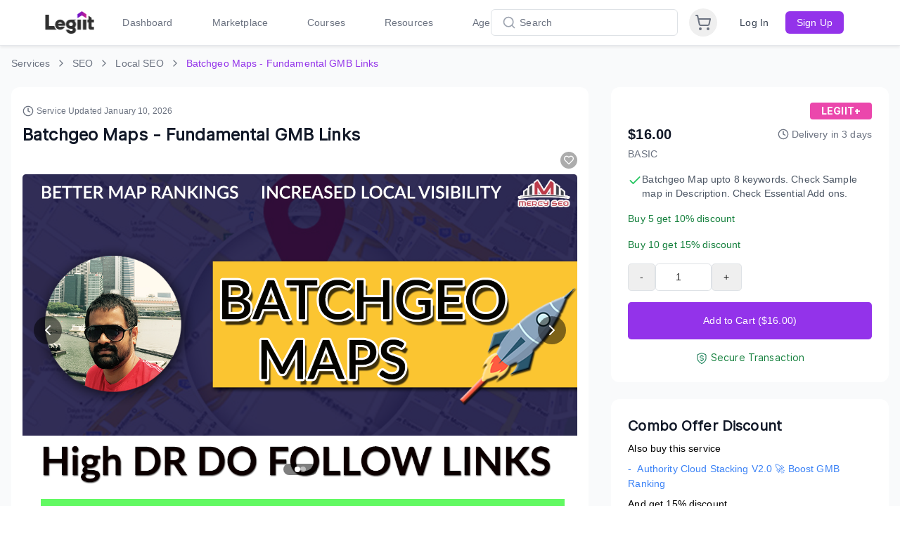

--- FILE ---
content_type: text/css
request_url: https://legiit.com/frontend/assets/css/style2.css?v=173.54
body_size: -294
content:
.default-gray{
	color: grey;
}
/* .default-gray:hover{
	color: grey;
} */
.is_favorite{
	background-color: #8A12DC !important;
}
.default-td a{
	color: grey;
}